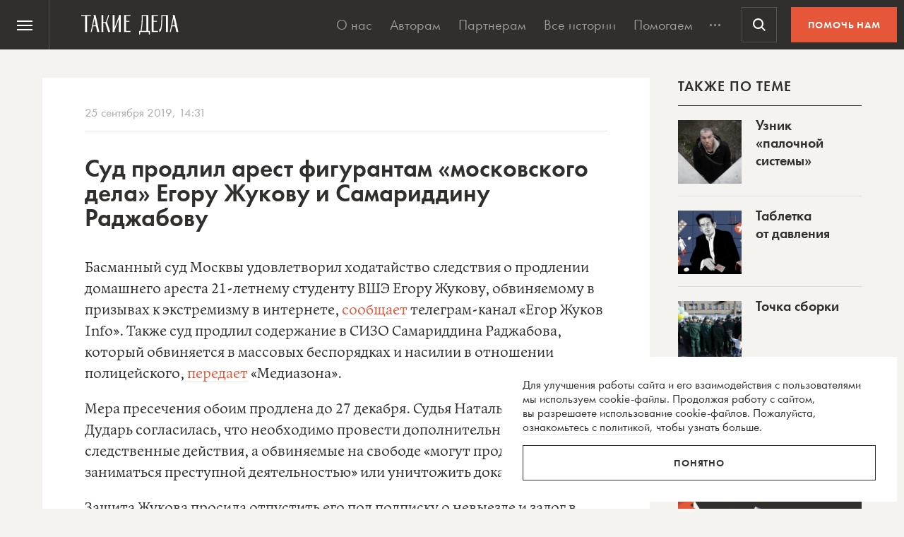

--- FILE ---
content_type: text/html; charset=UTF-8
request_url: https://takiedela.ru/wp-content/plugins/nuzhnapomosh/spvc.php?post_id=158135
body_size: 35
content:
5615

--- FILE ---
content_type: text/html; charset=utf-8
request_url: https://www.google.com/recaptcha/api2/anchor?ar=1&k=6LcD3KoZAAAAAI5hPfFun6eo3dleI3bWN4CRDq6b&co=aHR0cHM6Ly90YWtpZWRlbGEucnU6NDQz&hl=en&v=PoyoqOPhxBO7pBk68S4YbpHZ&size=invisible&anchor-ms=20000&execute-ms=30000&cb=xpt1jnlz0qcb
body_size: 48746
content:
<!DOCTYPE HTML><html dir="ltr" lang="en"><head><meta http-equiv="Content-Type" content="text/html; charset=UTF-8">
<meta http-equiv="X-UA-Compatible" content="IE=edge">
<title>reCAPTCHA</title>
<style type="text/css">
/* cyrillic-ext */
@font-face {
  font-family: 'Roboto';
  font-style: normal;
  font-weight: 400;
  font-stretch: 100%;
  src: url(//fonts.gstatic.com/s/roboto/v48/KFO7CnqEu92Fr1ME7kSn66aGLdTylUAMa3GUBHMdazTgWw.woff2) format('woff2');
  unicode-range: U+0460-052F, U+1C80-1C8A, U+20B4, U+2DE0-2DFF, U+A640-A69F, U+FE2E-FE2F;
}
/* cyrillic */
@font-face {
  font-family: 'Roboto';
  font-style: normal;
  font-weight: 400;
  font-stretch: 100%;
  src: url(//fonts.gstatic.com/s/roboto/v48/KFO7CnqEu92Fr1ME7kSn66aGLdTylUAMa3iUBHMdazTgWw.woff2) format('woff2');
  unicode-range: U+0301, U+0400-045F, U+0490-0491, U+04B0-04B1, U+2116;
}
/* greek-ext */
@font-face {
  font-family: 'Roboto';
  font-style: normal;
  font-weight: 400;
  font-stretch: 100%;
  src: url(//fonts.gstatic.com/s/roboto/v48/KFO7CnqEu92Fr1ME7kSn66aGLdTylUAMa3CUBHMdazTgWw.woff2) format('woff2');
  unicode-range: U+1F00-1FFF;
}
/* greek */
@font-face {
  font-family: 'Roboto';
  font-style: normal;
  font-weight: 400;
  font-stretch: 100%;
  src: url(//fonts.gstatic.com/s/roboto/v48/KFO7CnqEu92Fr1ME7kSn66aGLdTylUAMa3-UBHMdazTgWw.woff2) format('woff2');
  unicode-range: U+0370-0377, U+037A-037F, U+0384-038A, U+038C, U+038E-03A1, U+03A3-03FF;
}
/* math */
@font-face {
  font-family: 'Roboto';
  font-style: normal;
  font-weight: 400;
  font-stretch: 100%;
  src: url(//fonts.gstatic.com/s/roboto/v48/KFO7CnqEu92Fr1ME7kSn66aGLdTylUAMawCUBHMdazTgWw.woff2) format('woff2');
  unicode-range: U+0302-0303, U+0305, U+0307-0308, U+0310, U+0312, U+0315, U+031A, U+0326-0327, U+032C, U+032F-0330, U+0332-0333, U+0338, U+033A, U+0346, U+034D, U+0391-03A1, U+03A3-03A9, U+03B1-03C9, U+03D1, U+03D5-03D6, U+03F0-03F1, U+03F4-03F5, U+2016-2017, U+2034-2038, U+203C, U+2040, U+2043, U+2047, U+2050, U+2057, U+205F, U+2070-2071, U+2074-208E, U+2090-209C, U+20D0-20DC, U+20E1, U+20E5-20EF, U+2100-2112, U+2114-2115, U+2117-2121, U+2123-214F, U+2190, U+2192, U+2194-21AE, U+21B0-21E5, U+21F1-21F2, U+21F4-2211, U+2213-2214, U+2216-22FF, U+2308-230B, U+2310, U+2319, U+231C-2321, U+2336-237A, U+237C, U+2395, U+239B-23B7, U+23D0, U+23DC-23E1, U+2474-2475, U+25AF, U+25B3, U+25B7, U+25BD, U+25C1, U+25CA, U+25CC, U+25FB, U+266D-266F, U+27C0-27FF, U+2900-2AFF, U+2B0E-2B11, U+2B30-2B4C, U+2BFE, U+3030, U+FF5B, U+FF5D, U+1D400-1D7FF, U+1EE00-1EEFF;
}
/* symbols */
@font-face {
  font-family: 'Roboto';
  font-style: normal;
  font-weight: 400;
  font-stretch: 100%;
  src: url(//fonts.gstatic.com/s/roboto/v48/KFO7CnqEu92Fr1ME7kSn66aGLdTylUAMaxKUBHMdazTgWw.woff2) format('woff2');
  unicode-range: U+0001-000C, U+000E-001F, U+007F-009F, U+20DD-20E0, U+20E2-20E4, U+2150-218F, U+2190, U+2192, U+2194-2199, U+21AF, U+21E6-21F0, U+21F3, U+2218-2219, U+2299, U+22C4-22C6, U+2300-243F, U+2440-244A, U+2460-24FF, U+25A0-27BF, U+2800-28FF, U+2921-2922, U+2981, U+29BF, U+29EB, U+2B00-2BFF, U+4DC0-4DFF, U+FFF9-FFFB, U+10140-1018E, U+10190-1019C, U+101A0, U+101D0-101FD, U+102E0-102FB, U+10E60-10E7E, U+1D2C0-1D2D3, U+1D2E0-1D37F, U+1F000-1F0FF, U+1F100-1F1AD, U+1F1E6-1F1FF, U+1F30D-1F30F, U+1F315, U+1F31C, U+1F31E, U+1F320-1F32C, U+1F336, U+1F378, U+1F37D, U+1F382, U+1F393-1F39F, U+1F3A7-1F3A8, U+1F3AC-1F3AF, U+1F3C2, U+1F3C4-1F3C6, U+1F3CA-1F3CE, U+1F3D4-1F3E0, U+1F3ED, U+1F3F1-1F3F3, U+1F3F5-1F3F7, U+1F408, U+1F415, U+1F41F, U+1F426, U+1F43F, U+1F441-1F442, U+1F444, U+1F446-1F449, U+1F44C-1F44E, U+1F453, U+1F46A, U+1F47D, U+1F4A3, U+1F4B0, U+1F4B3, U+1F4B9, U+1F4BB, U+1F4BF, U+1F4C8-1F4CB, U+1F4D6, U+1F4DA, U+1F4DF, U+1F4E3-1F4E6, U+1F4EA-1F4ED, U+1F4F7, U+1F4F9-1F4FB, U+1F4FD-1F4FE, U+1F503, U+1F507-1F50B, U+1F50D, U+1F512-1F513, U+1F53E-1F54A, U+1F54F-1F5FA, U+1F610, U+1F650-1F67F, U+1F687, U+1F68D, U+1F691, U+1F694, U+1F698, U+1F6AD, U+1F6B2, U+1F6B9-1F6BA, U+1F6BC, U+1F6C6-1F6CF, U+1F6D3-1F6D7, U+1F6E0-1F6EA, U+1F6F0-1F6F3, U+1F6F7-1F6FC, U+1F700-1F7FF, U+1F800-1F80B, U+1F810-1F847, U+1F850-1F859, U+1F860-1F887, U+1F890-1F8AD, U+1F8B0-1F8BB, U+1F8C0-1F8C1, U+1F900-1F90B, U+1F93B, U+1F946, U+1F984, U+1F996, U+1F9E9, U+1FA00-1FA6F, U+1FA70-1FA7C, U+1FA80-1FA89, U+1FA8F-1FAC6, U+1FACE-1FADC, U+1FADF-1FAE9, U+1FAF0-1FAF8, U+1FB00-1FBFF;
}
/* vietnamese */
@font-face {
  font-family: 'Roboto';
  font-style: normal;
  font-weight: 400;
  font-stretch: 100%;
  src: url(//fonts.gstatic.com/s/roboto/v48/KFO7CnqEu92Fr1ME7kSn66aGLdTylUAMa3OUBHMdazTgWw.woff2) format('woff2');
  unicode-range: U+0102-0103, U+0110-0111, U+0128-0129, U+0168-0169, U+01A0-01A1, U+01AF-01B0, U+0300-0301, U+0303-0304, U+0308-0309, U+0323, U+0329, U+1EA0-1EF9, U+20AB;
}
/* latin-ext */
@font-face {
  font-family: 'Roboto';
  font-style: normal;
  font-weight: 400;
  font-stretch: 100%;
  src: url(//fonts.gstatic.com/s/roboto/v48/KFO7CnqEu92Fr1ME7kSn66aGLdTylUAMa3KUBHMdazTgWw.woff2) format('woff2');
  unicode-range: U+0100-02BA, U+02BD-02C5, U+02C7-02CC, U+02CE-02D7, U+02DD-02FF, U+0304, U+0308, U+0329, U+1D00-1DBF, U+1E00-1E9F, U+1EF2-1EFF, U+2020, U+20A0-20AB, U+20AD-20C0, U+2113, U+2C60-2C7F, U+A720-A7FF;
}
/* latin */
@font-face {
  font-family: 'Roboto';
  font-style: normal;
  font-weight: 400;
  font-stretch: 100%;
  src: url(//fonts.gstatic.com/s/roboto/v48/KFO7CnqEu92Fr1ME7kSn66aGLdTylUAMa3yUBHMdazQ.woff2) format('woff2');
  unicode-range: U+0000-00FF, U+0131, U+0152-0153, U+02BB-02BC, U+02C6, U+02DA, U+02DC, U+0304, U+0308, U+0329, U+2000-206F, U+20AC, U+2122, U+2191, U+2193, U+2212, U+2215, U+FEFF, U+FFFD;
}
/* cyrillic-ext */
@font-face {
  font-family: 'Roboto';
  font-style: normal;
  font-weight: 500;
  font-stretch: 100%;
  src: url(//fonts.gstatic.com/s/roboto/v48/KFO7CnqEu92Fr1ME7kSn66aGLdTylUAMa3GUBHMdazTgWw.woff2) format('woff2');
  unicode-range: U+0460-052F, U+1C80-1C8A, U+20B4, U+2DE0-2DFF, U+A640-A69F, U+FE2E-FE2F;
}
/* cyrillic */
@font-face {
  font-family: 'Roboto';
  font-style: normal;
  font-weight: 500;
  font-stretch: 100%;
  src: url(//fonts.gstatic.com/s/roboto/v48/KFO7CnqEu92Fr1ME7kSn66aGLdTylUAMa3iUBHMdazTgWw.woff2) format('woff2');
  unicode-range: U+0301, U+0400-045F, U+0490-0491, U+04B0-04B1, U+2116;
}
/* greek-ext */
@font-face {
  font-family: 'Roboto';
  font-style: normal;
  font-weight: 500;
  font-stretch: 100%;
  src: url(//fonts.gstatic.com/s/roboto/v48/KFO7CnqEu92Fr1ME7kSn66aGLdTylUAMa3CUBHMdazTgWw.woff2) format('woff2');
  unicode-range: U+1F00-1FFF;
}
/* greek */
@font-face {
  font-family: 'Roboto';
  font-style: normal;
  font-weight: 500;
  font-stretch: 100%;
  src: url(//fonts.gstatic.com/s/roboto/v48/KFO7CnqEu92Fr1ME7kSn66aGLdTylUAMa3-UBHMdazTgWw.woff2) format('woff2');
  unicode-range: U+0370-0377, U+037A-037F, U+0384-038A, U+038C, U+038E-03A1, U+03A3-03FF;
}
/* math */
@font-face {
  font-family: 'Roboto';
  font-style: normal;
  font-weight: 500;
  font-stretch: 100%;
  src: url(//fonts.gstatic.com/s/roboto/v48/KFO7CnqEu92Fr1ME7kSn66aGLdTylUAMawCUBHMdazTgWw.woff2) format('woff2');
  unicode-range: U+0302-0303, U+0305, U+0307-0308, U+0310, U+0312, U+0315, U+031A, U+0326-0327, U+032C, U+032F-0330, U+0332-0333, U+0338, U+033A, U+0346, U+034D, U+0391-03A1, U+03A3-03A9, U+03B1-03C9, U+03D1, U+03D5-03D6, U+03F0-03F1, U+03F4-03F5, U+2016-2017, U+2034-2038, U+203C, U+2040, U+2043, U+2047, U+2050, U+2057, U+205F, U+2070-2071, U+2074-208E, U+2090-209C, U+20D0-20DC, U+20E1, U+20E5-20EF, U+2100-2112, U+2114-2115, U+2117-2121, U+2123-214F, U+2190, U+2192, U+2194-21AE, U+21B0-21E5, U+21F1-21F2, U+21F4-2211, U+2213-2214, U+2216-22FF, U+2308-230B, U+2310, U+2319, U+231C-2321, U+2336-237A, U+237C, U+2395, U+239B-23B7, U+23D0, U+23DC-23E1, U+2474-2475, U+25AF, U+25B3, U+25B7, U+25BD, U+25C1, U+25CA, U+25CC, U+25FB, U+266D-266F, U+27C0-27FF, U+2900-2AFF, U+2B0E-2B11, U+2B30-2B4C, U+2BFE, U+3030, U+FF5B, U+FF5D, U+1D400-1D7FF, U+1EE00-1EEFF;
}
/* symbols */
@font-face {
  font-family: 'Roboto';
  font-style: normal;
  font-weight: 500;
  font-stretch: 100%;
  src: url(//fonts.gstatic.com/s/roboto/v48/KFO7CnqEu92Fr1ME7kSn66aGLdTylUAMaxKUBHMdazTgWw.woff2) format('woff2');
  unicode-range: U+0001-000C, U+000E-001F, U+007F-009F, U+20DD-20E0, U+20E2-20E4, U+2150-218F, U+2190, U+2192, U+2194-2199, U+21AF, U+21E6-21F0, U+21F3, U+2218-2219, U+2299, U+22C4-22C6, U+2300-243F, U+2440-244A, U+2460-24FF, U+25A0-27BF, U+2800-28FF, U+2921-2922, U+2981, U+29BF, U+29EB, U+2B00-2BFF, U+4DC0-4DFF, U+FFF9-FFFB, U+10140-1018E, U+10190-1019C, U+101A0, U+101D0-101FD, U+102E0-102FB, U+10E60-10E7E, U+1D2C0-1D2D3, U+1D2E0-1D37F, U+1F000-1F0FF, U+1F100-1F1AD, U+1F1E6-1F1FF, U+1F30D-1F30F, U+1F315, U+1F31C, U+1F31E, U+1F320-1F32C, U+1F336, U+1F378, U+1F37D, U+1F382, U+1F393-1F39F, U+1F3A7-1F3A8, U+1F3AC-1F3AF, U+1F3C2, U+1F3C4-1F3C6, U+1F3CA-1F3CE, U+1F3D4-1F3E0, U+1F3ED, U+1F3F1-1F3F3, U+1F3F5-1F3F7, U+1F408, U+1F415, U+1F41F, U+1F426, U+1F43F, U+1F441-1F442, U+1F444, U+1F446-1F449, U+1F44C-1F44E, U+1F453, U+1F46A, U+1F47D, U+1F4A3, U+1F4B0, U+1F4B3, U+1F4B9, U+1F4BB, U+1F4BF, U+1F4C8-1F4CB, U+1F4D6, U+1F4DA, U+1F4DF, U+1F4E3-1F4E6, U+1F4EA-1F4ED, U+1F4F7, U+1F4F9-1F4FB, U+1F4FD-1F4FE, U+1F503, U+1F507-1F50B, U+1F50D, U+1F512-1F513, U+1F53E-1F54A, U+1F54F-1F5FA, U+1F610, U+1F650-1F67F, U+1F687, U+1F68D, U+1F691, U+1F694, U+1F698, U+1F6AD, U+1F6B2, U+1F6B9-1F6BA, U+1F6BC, U+1F6C6-1F6CF, U+1F6D3-1F6D7, U+1F6E0-1F6EA, U+1F6F0-1F6F3, U+1F6F7-1F6FC, U+1F700-1F7FF, U+1F800-1F80B, U+1F810-1F847, U+1F850-1F859, U+1F860-1F887, U+1F890-1F8AD, U+1F8B0-1F8BB, U+1F8C0-1F8C1, U+1F900-1F90B, U+1F93B, U+1F946, U+1F984, U+1F996, U+1F9E9, U+1FA00-1FA6F, U+1FA70-1FA7C, U+1FA80-1FA89, U+1FA8F-1FAC6, U+1FACE-1FADC, U+1FADF-1FAE9, U+1FAF0-1FAF8, U+1FB00-1FBFF;
}
/* vietnamese */
@font-face {
  font-family: 'Roboto';
  font-style: normal;
  font-weight: 500;
  font-stretch: 100%;
  src: url(//fonts.gstatic.com/s/roboto/v48/KFO7CnqEu92Fr1ME7kSn66aGLdTylUAMa3OUBHMdazTgWw.woff2) format('woff2');
  unicode-range: U+0102-0103, U+0110-0111, U+0128-0129, U+0168-0169, U+01A0-01A1, U+01AF-01B0, U+0300-0301, U+0303-0304, U+0308-0309, U+0323, U+0329, U+1EA0-1EF9, U+20AB;
}
/* latin-ext */
@font-face {
  font-family: 'Roboto';
  font-style: normal;
  font-weight: 500;
  font-stretch: 100%;
  src: url(//fonts.gstatic.com/s/roboto/v48/KFO7CnqEu92Fr1ME7kSn66aGLdTylUAMa3KUBHMdazTgWw.woff2) format('woff2');
  unicode-range: U+0100-02BA, U+02BD-02C5, U+02C7-02CC, U+02CE-02D7, U+02DD-02FF, U+0304, U+0308, U+0329, U+1D00-1DBF, U+1E00-1E9F, U+1EF2-1EFF, U+2020, U+20A0-20AB, U+20AD-20C0, U+2113, U+2C60-2C7F, U+A720-A7FF;
}
/* latin */
@font-face {
  font-family: 'Roboto';
  font-style: normal;
  font-weight: 500;
  font-stretch: 100%;
  src: url(//fonts.gstatic.com/s/roboto/v48/KFO7CnqEu92Fr1ME7kSn66aGLdTylUAMa3yUBHMdazQ.woff2) format('woff2');
  unicode-range: U+0000-00FF, U+0131, U+0152-0153, U+02BB-02BC, U+02C6, U+02DA, U+02DC, U+0304, U+0308, U+0329, U+2000-206F, U+20AC, U+2122, U+2191, U+2193, U+2212, U+2215, U+FEFF, U+FFFD;
}
/* cyrillic-ext */
@font-face {
  font-family: 'Roboto';
  font-style: normal;
  font-weight: 900;
  font-stretch: 100%;
  src: url(//fonts.gstatic.com/s/roboto/v48/KFO7CnqEu92Fr1ME7kSn66aGLdTylUAMa3GUBHMdazTgWw.woff2) format('woff2');
  unicode-range: U+0460-052F, U+1C80-1C8A, U+20B4, U+2DE0-2DFF, U+A640-A69F, U+FE2E-FE2F;
}
/* cyrillic */
@font-face {
  font-family: 'Roboto';
  font-style: normal;
  font-weight: 900;
  font-stretch: 100%;
  src: url(//fonts.gstatic.com/s/roboto/v48/KFO7CnqEu92Fr1ME7kSn66aGLdTylUAMa3iUBHMdazTgWw.woff2) format('woff2');
  unicode-range: U+0301, U+0400-045F, U+0490-0491, U+04B0-04B1, U+2116;
}
/* greek-ext */
@font-face {
  font-family: 'Roboto';
  font-style: normal;
  font-weight: 900;
  font-stretch: 100%;
  src: url(//fonts.gstatic.com/s/roboto/v48/KFO7CnqEu92Fr1ME7kSn66aGLdTylUAMa3CUBHMdazTgWw.woff2) format('woff2');
  unicode-range: U+1F00-1FFF;
}
/* greek */
@font-face {
  font-family: 'Roboto';
  font-style: normal;
  font-weight: 900;
  font-stretch: 100%;
  src: url(//fonts.gstatic.com/s/roboto/v48/KFO7CnqEu92Fr1ME7kSn66aGLdTylUAMa3-UBHMdazTgWw.woff2) format('woff2');
  unicode-range: U+0370-0377, U+037A-037F, U+0384-038A, U+038C, U+038E-03A1, U+03A3-03FF;
}
/* math */
@font-face {
  font-family: 'Roboto';
  font-style: normal;
  font-weight: 900;
  font-stretch: 100%;
  src: url(//fonts.gstatic.com/s/roboto/v48/KFO7CnqEu92Fr1ME7kSn66aGLdTylUAMawCUBHMdazTgWw.woff2) format('woff2');
  unicode-range: U+0302-0303, U+0305, U+0307-0308, U+0310, U+0312, U+0315, U+031A, U+0326-0327, U+032C, U+032F-0330, U+0332-0333, U+0338, U+033A, U+0346, U+034D, U+0391-03A1, U+03A3-03A9, U+03B1-03C9, U+03D1, U+03D5-03D6, U+03F0-03F1, U+03F4-03F5, U+2016-2017, U+2034-2038, U+203C, U+2040, U+2043, U+2047, U+2050, U+2057, U+205F, U+2070-2071, U+2074-208E, U+2090-209C, U+20D0-20DC, U+20E1, U+20E5-20EF, U+2100-2112, U+2114-2115, U+2117-2121, U+2123-214F, U+2190, U+2192, U+2194-21AE, U+21B0-21E5, U+21F1-21F2, U+21F4-2211, U+2213-2214, U+2216-22FF, U+2308-230B, U+2310, U+2319, U+231C-2321, U+2336-237A, U+237C, U+2395, U+239B-23B7, U+23D0, U+23DC-23E1, U+2474-2475, U+25AF, U+25B3, U+25B7, U+25BD, U+25C1, U+25CA, U+25CC, U+25FB, U+266D-266F, U+27C0-27FF, U+2900-2AFF, U+2B0E-2B11, U+2B30-2B4C, U+2BFE, U+3030, U+FF5B, U+FF5D, U+1D400-1D7FF, U+1EE00-1EEFF;
}
/* symbols */
@font-face {
  font-family: 'Roboto';
  font-style: normal;
  font-weight: 900;
  font-stretch: 100%;
  src: url(//fonts.gstatic.com/s/roboto/v48/KFO7CnqEu92Fr1ME7kSn66aGLdTylUAMaxKUBHMdazTgWw.woff2) format('woff2');
  unicode-range: U+0001-000C, U+000E-001F, U+007F-009F, U+20DD-20E0, U+20E2-20E4, U+2150-218F, U+2190, U+2192, U+2194-2199, U+21AF, U+21E6-21F0, U+21F3, U+2218-2219, U+2299, U+22C4-22C6, U+2300-243F, U+2440-244A, U+2460-24FF, U+25A0-27BF, U+2800-28FF, U+2921-2922, U+2981, U+29BF, U+29EB, U+2B00-2BFF, U+4DC0-4DFF, U+FFF9-FFFB, U+10140-1018E, U+10190-1019C, U+101A0, U+101D0-101FD, U+102E0-102FB, U+10E60-10E7E, U+1D2C0-1D2D3, U+1D2E0-1D37F, U+1F000-1F0FF, U+1F100-1F1AD, U+1F1E6-1F1FF, U+1F30D-1F30F, U+1F315, U+1F31C, U+1F31E, U+1F320-1F32C, U+1F336, U+1F378, U+1F37D, U+1F382, U+1F393-1F39F, U+1F3A7-1F3A8, U+1F3AC-1F3AF, U+1F3C2, U+1F3C4-1F3C6, U+1F3CA-1F3CE, U+1F3D4-1F3E0, U+1F3ED, U+1F3F1-1F3F3, U+1F3F5-1F3F7, U+1F408, U+1F415, U+1F41F, U+1F426, U+1F43F, U+1F441-1F442, U+1F444, U+1F446-1F449, U+1F44C-1F44E, U+1F453, U+1F46A, U+1F47D, U+1F4A3, U+1F4B0, U+1F4B3, U+1F4B9, U+1F4BB, U+1F4BF, U+1F4C8-1F4CB, U+1F4D6, U+1F4DA, U+1F4DF, U+1F4E3-1F4E6, U+1F4EA-1F4ED, U+1F4F7, U+1F4F9-1F4FB, U+1F4FD-1F4FE, U+1F503, U+1F507-1F50B, U+1F50D, U+1F512-1F513, U+1F53E-1F54A, U+1F54F-1F5FA, U+1F610, U+1F650-1F67F, U+1F687, U+1F68D, U+1F691, U+1F694, U+1F698, U+1F6AD, U+1F6B2, U+1F6B9-1F6BA, U+1F6BC, U+1F6C6-1F6CF, U+1F6D3-1F6D7, U+1F6E0-1F6EA, U+1F6F0-1F6F3, U+1F6F7-1F6FC, U+1F700-1F7FF, U+1F800-1F80B, U+1F810-1F847, U+1F850-1F859, U+1F860-1F887, U+1F890-1F8AD, U+1F8B0-1F8BB, U+1F8C0-1F8C1, U+1F900-1F90B, U+1F93B, U+1F946, U+1F984, U+1F996, U+1F9E9, U+1FA00-1FA6F, U+1FA70-1FA7C, U+1FA80-1FA89, U+1FA8F-1FAC6, U+1FACE-1FADC, U+1FADF-1FAE9, U+1FAF0-1FAF8, U+1FB00-1FBFF;
}
/* vietnamese */
@font-face {
  font-family: 'Roboto';
  font-style: normal;
  font-weight: 900;
  font-stretch: 100%;
  src: url(//fonts.gstatic.com/s/roboto/v48/KFO7CnqEu92Fr1ME7kSn66aGLdTylUAMa3OUBHMdazTgWw.woff2) format('woff2');
  unicode-range: U+0102-0103, U+0110-0111, U+0128-0129, U+0168-0169, U+01A0-01A1, U+01AF-01B0, U+0300-0301, U+0303-0304, U+0308-0309, U+0323, U+0329, U+1EA0-1EF9, U+20AB;
}
/* latin-ext */
@font-face {
  font-family: 'Roboto';
  font-style: normal;
  font-weight: 900;
  font-stretch: 100%;
  src: url(//fonts.gstatic.com/s/roboto/v48/KFO7CnqEu92Fr1ME7kSn66aGLdTylUAMa3KUBHMdazTgWw.woff2) format('woff2');
  unicode-range: U+0100-02BA, U+02BD-02C5, U+02C7-02CC, U+02CE-02D7, U+02DD-02FF, U+0304, U+0308, U+0329, U+1D00-1DBF, U+1E00-1E9F, U+1EF2-1EFF, U+2020, U+20A0-20AB, U+20AD-20C0, U+2113, U+2C60-2C7F, U+A720-A7FF;
}
/* latin */
@font-face {
  font-family: 'Roboto';
  font-style: normal;
  font-weight: 900;
  font-stretch: 100%;
  src: url(//fonts.gstatic.com/s/roboto/v48/KFO7CnqEu92Fr1ME7kSn66aGLdTylUAMa3yUBHMdazQ.woff2) format('woff2');
  unicode-range: U+0000-00FF, U+0131, U+0152-0153, U+02BB-02BC, U+02C6, U+02DA, U+02DC, U+0304, U+0308, U+0329, U+2000-206F, U+20AC, U+2122, U+2191, U+2193, U+2212, U+2215, U+FEFF, U+FFFD;
}

</style>
<link rel="stylesheet" type="text/css" href="https://www.gstatic.com/recaptcha/releases/PoyoqOPhxBO7pBk68S4YbpHZ/styles__ltr.css">
<script nonce="36MlW-n80ixxGfurjplRxw" type="text/javascript">window['__recaptcha_api'] = 'https://www.google.com/recaptcha/api2/';</script>
<script type="text/javascript" src="https://www.gstatic.com/recaptcha/releases/PoyoqOPhxBO7pBk68S4YbpHZ/recaptcha__en.js" nonce="36MlW-n80ixxGfurjplRxw">
      
    </script></head>
<body><div id="rc-anchor-alert" class="rc-anchor-alert"></div>
<input type="hidden" id="recaptcha-token" value="[base64]">
<script type="text/javascript" nonce="36MlW-n80ixxGfurjplRxw">
      recaptcha.anchor.Main.init("[\x22ainput\x22,[\x22bgdata\x22,\x22\x22,\[base64]/[base64]/[base64]/bmV3IHJbeF0oY1swXSk6RT09Mj9uZXcgclt4XShjWzBdLGNbMV0pOkU9PTM/bmV3IHJbeF0oY1swXSxjWzFdLGNbMl0pOkU9PTQ/[base64]/[base64]/[base64]/[base64]/[base64]/[base64]/[base64]/[base64]\x22,\[base64]\\u003d\x22,\x22GMKYwrbDpcOcwpfDu8ONLyfCjMK3SzrCuMOkwpRSwpTDnsKYwoxgQsOdwpNQwrkmwqnDjHEDw5Z2TsOUwpYVMsO4w5TCscOWw5UNwrjDmMO6XsKEw4tdwpnCpSM9GcOFw4AOw4nCtnXChmfDtTkywo9PYXvCrmrDpT4AwqLDjsOoQhpyw4xuNknCkcO/w5rClz/DtifDrD/CisO1wq92w4QMw7PCiHbCucKCRcK3w4EeamNQw68swq5OX3B/fcKMw79mwrzDqgspwoDCq1vCm0zCrEx1wpXCqsKKw43CtgM2wqB8w7xILsOdwq3CgMO2woTCscKBcl0IwoPCrMKofQnDtsO/w4E3w7DDuMKUw6xybkfDtcK1IwHCrMKOwq50SgZPw7NrPsOnw5DCssOoH1Q6wr4RdsODwodtCS1qw6ZpT2fDssKpQSXDhmMJWcOLwrrCp8O9w53DqMOFw6Nsw5nDh8KMwoxCw6vDv8Ozwo7ChMOFRhgaw7zCkMOxw4HDlzwfAS1ww5/DssOuBH/[base64]/DmcOiaBfDhwBBwol/w75QwqjCjsKcwqYgBMKFfD3Cgj/CqBbChhDDok0rw4/DrcKYJCIYw5cZbMOMwp40c8O6RXh3csOgM8OVZMOgwoDCjGjCgEg+NsOkJRjChsK6wobDr1hMwqptGsOSI8OPw5/DuwB8w7PDiG5Ww4jCuMKiwqDDhsOUwq3CjVjDmjZXw6nCkxHCs8KFKFgRw6nDhMKLLnfCt8KZw5UpCVrDrkvCrsKhwqLCrCs/wqPCjCbCusOhw7MgwoAXw4nDqg0OF8Klw6jDn0IJC8OPUcKFOR7Di8KGVjzCh8Knw7M7wo8OIxHCtMOhwrMveMOhwr4vQMONVcOgPcOCPSZWw6sFwpFiw6HDl2vDhyvCosOPwq7Cr8KhOsK4w6/CphnDq8OGQcOXXk8rGwYKJMKRwqTCkhwJw7TCvEnCoAPCght/wrLDhcKCw6diCGstw7PClEHDnMKGJlw+w6duf8KRw4MMwrJxw77DhFHDgEZcw4Uzwoopw5XDj8O5woXDl8KOw5UnKcKCw5bCmz7DisOrV0PCtU7CpcO9EQjCucK5akrCqMOtwp07IDoWwqPDknA7dcOtScOSwozCvyPCmcKaScOywp/DrglnCTfCiRvDqMK8wrdCwqjCusOqwqLDvxrDssKcw5TCjj43wq3CgiHDk8KHJFFKLDDDqsO/Rw/[base64]/CoU5jwqnCq2PDokLDjsKIQmMcw7TCmSvDpCrDjMK5w5zCncKew5FDwqB+CznDjT09w47ClMKbPMK4wrHCssKMwpE1K8KZM8Klwq5qw6sHe0AyRE7DvcOuw6/DkT/ChF/DsG/Dvk4fA0BKcl7ChcKTXXQQw7XCjMKNwpBACMOEwoZsTgTCjGcJwozCgcOow47Dg385TynCln1Xwr8mNMOCwrfDkg3DocOrw4cLwpY5w41Ow5AgwpvDssOnw4vCsMKfB8Klw4x2wpPCjhY2R8OLKMK3w5DDgcKPwr7DtMKlSMKCw7LCiglXwo1Kw4hYfDnCrkXDtDg/XRU5wo5EIsO5MMK0wq1IAsKsb8OVfwIyw7DCtsKlw57DsFLCpj/[base64]/[base64]/DoA/Cn8OYTX9BwrdHIELDosKUBsKDw7FXw75vw4PDrcKxw7tEwo3CpcOqw5TCo2ZQdibCh8K/wp7DrGdAw5ZbwqjCv2FWwo3CnW/DosKUw45zw7/DpcOGwoUgRsOUD8KqwobDjsKjwotAcUYYw710w4XCsgrCpDAvQxI3GFnCmsKyfcKgwolxK8OJfcKnYRliQMOQEzA+wppPw7sQT8KmfcOGworCnSPCozEMMsKowpPDoTk6VsKNIMOPblgUw7/Dv8ObPHzDlcKsw6YBdDvDr8Kzw71mc8KsQBrDqWZZwrRtwoPDhsOQdcOhwozCj8KBwofCkFlcw7fDgcKYOTjDo8ONw7FBBcK2Pg40CcK5dcOxw4nDlWsoOcOTXcOXw4DCmgLCm8OTfMOWMQPCisK8BcKVw5U/AiUZSMKaCsOAw7TCm8KVwrZwUMKvX8O8w4pzw6HDv8KkFm/DpTM4w5VpVngsw5DCjXnCvMOHV19pwpMbOVjCgcOawr3ChsOpwojCqsKiwrLDlQ0IwqDCq1/CoMKOwqs5RRPDvMOOwoXCucKPwq9DwofDhzkEcD/DqjvCqmwgRDrDhAMcwpPCiScmPcK4JVJLXMKBwqfDhMOiw7DDn2cTZsKnF8KUJ8Obw5ENP8KYHMKXwqjDl2LCi8OcwotUwrvCrTEBIiXCicO3wql6AWsLw4Bnw5UHUsKNw7LCs08+w5c8OC3DtMKAw7gSw5XDssOFUMK4GyhYNXt/[base64]/DqR0Jw7gvwofCscOfBcO3w5PDj8KtBHvCrsOpHsKMwpU6wrTDvcKgEGfDvU83w6rDoBMLa8Kna0kww47CmcO8wovDisKnAmvCoAQlJcOHCMK6bMOBw4NsAzjDiMOTw6LDhMO1wpjCm8ORw50BCMO/wqzDnMO3S1XCusKII8Opw4dTwqLClsKAwoBSKMObY8KlwpE/wrTDpsKIVHzDoMKfw7nDuiUdwrpCHcKaw74yRHHDiMOMPVVGw4jCr1Nuwq7Do0jCjwfDqi3CsD4pwpzDpcKBwojCp8OnwqAzR8OrO8OIR8KUSH/ClMKmdBRnwrXChkYnwoJAfDcyY24GwqHDlcOCwpLDt8OowrVyw5VIPwEzwq5eWSvCksOew6rDi8Kpw7nDklbCqhwFw5/Cs8OJHMOsaRLDlUfDg1PCh8KoQFEXUTbCi1/DisO2wr9Fa3tGwqfDjGc4RF3DskzDm1VUZBbCvMO5WcO1UE16wpBlSsKEw5k7DU9rRcK0w5LCj8KVVwJ+w6jCp8KiGVxWT8OpLcKWVDXCoUEUwrPDr8KDwps/KSnDpsKNLsOTBT7CuXzDvsOwYU1rXQLDocKYwogOw58XZsOWCcOYwrrChMKvUFpJwqZtX8OMA8Opw5fCjUh9G8KxwrJGHAchC8Ovw4PCgTXDn8OJw7/DssK4w7DCoMO4d8KrQRUvdFbDvMKLwrsMd8Ovw6LCiyfCt8Onw4fClMKEwrXCq8K2w7XDtsO4wqoKw6JFwo3CvsK5WkHDtsKECzBrw5MNMxkQw7/DslXClFfDksOnw4gwGX/CkSx0w73DqUHDnMKBVsKEYMKJdD7Ci8KobnPCg3psVMK5F8OxwqYMwptBMClmwpJrwq84fMOsN8KFwrpgCsOfw67CisKJLQFyw4pLw4vCszU9wovDosKzTTDDn8KAw5s+OMOAGcK5woPClsO8K8OgcAhPwrkdJsO2XsK6w6LDmgVDwp1sAhtIwqTDssOGJ8O4wpkjw7/DqcOwwqTCrQx0CsKEWcOUCwbDu3vCtMOJwqDDvsKgwqvDl8OhNV1kwqtfaDFsSMOJIz/[base64]/Cmg7DojBGw5IgUWvCj1bCpMKjwpR/BFMsw7bCq8K1w6XCncKYDgstw6guwq17LzFIZcKsTD7Dr8K2w4LCh8KEw4HDl8O5wprCqC7CksOHPBfCizE5GHVHwoHCj8O4O8KaGsKFLH7DssKiw5oMYMKKNWd5ecK4U8O9YCXChCrDpsO5wpfCh8OVasOdwqbDlMKWw7XCnW4ow78lw5IQO2oUQCx/[base64]/Cl8KzGsKzGsKqT1c+T8O9OsKUF8K7w4YWwrN3RHhxesK/w5c3UcK2w6HDscOZwqEDPxfCiMOIDsO2wpTDsXzDvwwjwrkBwpFMwpo+EcOcb8Kgw54mXEfDiy/[base64]/[base64]/ClmTCs07Cu8Kww7HDi8Ktwpwcw5FWF8OiwpnCkMKkX3/CtjdRwrHDt1FQw5sze8Ocb8KXECkNwqF3XsOowprDr8K+KcORfsKnw6trY0XCssK8DMKcUsKEH2kgwqBVw687bsOKwoDCiMOawoIiF8KlO2kcw5MIwpbCr2zDmcOAw5ppwqDCt8KVLcK0XMKNTQx4wph5FXDDm8KVCmJfw5jCm8OWd8O/BU/CpnTCsmABEMKSZsOfY8OYUcOLUsOHEMK6w5DCs07CtXTDp8ORa27DvQTCi8K4VMO4wobDvsOpwrJ7w67CqD4QE0DDqcKIw4TDuR/DqsKewqkhK8O7EMOFcsKjw6ZBw4/DrkHDsUbCnGDDmQnDpz3DpcK9wo5Zw77Cj8OgwrFKwr53woNswoFPw7jCk8OVTCfCuzjClh7CmsOQVMK4WMOfJMOsbcO/AMK7bDVQQw/CuMKsEMOFwqYcMBtyEMOvwqBiKMOrI8OSE8K6worCl8OzwpEvfcOJLz/[base64]/wpnCmhfDuV3CusKsw7fDm0LCh8OiwrrCtjHCvsODZMK9FybCtyjCqXfDrsOIDXRpw4jDvMO8w4hRCDxDwoPDrCfDncKHJBfCu8OZw7fCt8KbwrvCi8O/wrQXwq3Cn0TChxPCnl7Dq8KCGxTDlsO9WsOwVsONNFdzw77Cvk7DnkktwobCkcO0wrUVMMK+AxVoGMK+w5BtwqLChMKGQcKPezgmwqfCrkPCrXYuMCfDlMOBwpFkw61vwoHCh0/Cm8OMTcOrwqYCGMO4JsKqw5LDt0kXOsOBZ1/Cp0vDgS4zBsOCwrbDr2t3VcODwoRwFcO0ejrChsKxB8KvcMOEFBvCocO/DcOUFWRTV2rDnMOOAMKbwpZECmlvw4AyVsK/w6fDjsOVKsK7woR2RX/DjEDCvVVzNsO5CsO1wpbCsxXCt8KFTMOWIFnCrcKDXUAWQwjCtC7Cs8Kqw4PCtDDDnUE8wo9Of0UrHHI1K8KXwr/CpyHCkGPCqcOowrJvw5lBw44ufcKpScOIw7xtKSUSMnbDvnwjTMOsw5B1wr/CpcOGVMKzwo/DgMKQwo7Ck8OpK8KIwqpKd8OUwoLCvsKywpvDusOhw5U3B8KGQ8OFw4rDhcOMw7ZBwo/DmMOYYhM+MxRaw4BdZlA1w449w5kLW3XCssKxw55mwoxVTCTDgcKDVQbDngdbwrLDmcO4ewPCvgYww7DCpsK/w4rCisORwqIIwqwOPWwPAcOAw5nDnEjCqVVGcQfDhMOMI8Ovw6/Dp8K/w4/CkMKGw5TDiFRZwptAJMK3T8O6w73CrUggwookYsKkFcOEw7nCgsO+wp9GN8KlwqQ5BcKqVCdbw6bCrcOOwpPDujAlRXNIVsK1w53DgGVFw4M8DsObw7pWasKXw5vDh25zwoE4woxzwochwovCslLCj8KnXDzCpUDDvcOvPWzCmcKdfTbCj8OqZmAIwovCtn/[base64]/DnT7Dt31LYcKLwp7DmMKKw5BEw5wAw73CjG3DujdVIsOxwonCtcKmBBM7VMKaw6JPwoTDlVHCvcKJXUk0w7YvwrJ+Y8KnQhgaUcK5VcOxw5XCiwZpwrJdwqjDsGUFwoQyw6DDo8K1RMKOw73DiSRsw61SODEkw4jDlsKXw7nDmMK/RVjDgkvCqsKETiwdHl7Di8KUBsOYcQ03CS4OSmTDgsOzRWQpDgltwpjDo3/DkcKDw4saw4DCuHUjwq86wpJuf1LDnMO4KsOWw7HChsOcQcOgUcOIDR17ewc5DmJTw6zDpVvCs2FwCAvDpcO+NG/DlsKvWkXCtkUacMKDbxvDp8ORw7nDlEo0JMK2X8O3w5gTwoTCrsOfQAI/wrvCpcOBwogtTh/[base64]/wqLDrBTCugXDjQNWwqMOwqHDl8KvwqsYNHvDvMOdwo3DnjB9w6fCocKzC8KGw77DihzDicO6wrLCkMK6wq/DgcKAw6jDkH3DvsKsw6dubhR3wpTCgcOEw5TDuwMVARPCgCVxB8Kxc8OUw7TDmcOwwp5Zwq8UBcOiXgXCrw/[base64]/DljTDq8OPw6XDvUvCg8KIwrwJB0TCgsK7L8KofDZIw5Z9woHChcKEwpLDsMOqw71LWsOFw75hbMOQP11jbkXCgU7CoAXDgcK+wr3DtcKfwojCjAFHbsOgfg3Do8KKwr1xH0bDg0fCuX/Dl8Kawq7DhMO7w6pvHlXCti3Chx96EMKFwrHDrCbCrlfDrHpvHsKzwr8+cnsOF8Knw4RPw67CtsKTw51ow6HCkQU4wqDDvwvCk8Ozw6t0Z3zCsjXDhHvCsUnDrsO5wp9KwrvCjmYnN8K0cTXDtxV0QwfCszDDs8Ohw6fCusOXwqjDjA3CuWM/AsOtwoDCk8Kre8Kaw7YxwoTDtcK8w7Rcw4gywrFxG8OEwrRXVsOmwqoOw7ExYMO5w7ZMwp/DkEVaw57DocKTSSjCvyp6aEHDhcOGPsOjw6XCg8KbwpQRA1nDgsO6w73Ck8KaV8KyBXDClV0Ww6pOw4PDlMKiwpTCksKgY8KWw5h1wrAbwoDChcOkRV8ydV8Bw5Vpw50gw7fCr8K/w5LDj1/DnW/DsMKRCgDCjcKXSsOIecKFYcK5anjDpsOvwooZwrTCo2l1Nw7ChsKuw5gFS8K7SHLCg1jDg2M2woNUSjFlwpgfTcOrHFDCngPDkMOmw5pVwrUlw6bCqVXCscKowqdPwqlWw6pvwoQ3SgjCt8KNwqExLsKRQMOgwod2Gi1YLT45AMOfw6Vjw6/ChF86wojCnV8FW8OhBsK9W8OceMKZw6oPNcK4w6I3wrnDjRxCwpYMG8KdwooWDSkEwp8HLGDDpkN0wrxTAMO6w7XCpMKYMnd6wqJACRPCug/DvcKsw6AXwqsaw5DCvHjCjcOOwp/DrcOkfwFcwqjCqkLCnMOKdALDuMO/OcKZwr7ChgXCscOaMMO7On3Dun5WwqHDmsOWTMOfworCkcKqw4LDqRBWwp3DkjNIwqIPwpVgwrLCj8ONNEzCtl49eQsJPjdqM8Ocwp0sB8O0w7Jnw6nDoMOeJcOXwrtoICQJw5V8MQxrw6hrMMOyIxcvwp3DscKQwrUucMOJeMOiw7/Cu8KcwrRjwoLClcKiWsO4w7jDgVjDg3dOBsOPbCjCn3HDiEssZy3Co8KdwohKw59qBcKHfAvCgMKww6TDlMOJHmPDk8Okw54BwphqSVU1PcK8YBBdw7PCq8KkEWgvd35aGsKKS8O2FjLCqhwqZsK/[base64]/FsKiwrpKw57Dm8OvIRYzw47CsMKnJWdpw5rDkTTDu0/[base64]/[base64]/DgcK/wofChcKYfsO7wqXDmVHDqU3DnDJcwpvCjWzCu8OMQUskWcKjw63Cg39LAzPDo8O9KsK2wqnDtBDDnsOOaMO4HVkWTcOnc8KmPhAzWcO3IsK7wrfCvcKow5HDjjFAw5t5w6DDtcOfJcKdf8OdFcOMM8K+ZsKTw5XDgGDCqkPDh20wAcKTwp/[base64]/w7s4w7/CicOyGHQ6w6nDgMO6woQzw4LCggzDkcK1CSHDrjVEwpDCrsKQw5lsw5MdZMK1JTwnPUxpCMOYAsKJwrQ+CCPCmcO8Ql3ChMO/wpbDmcKyw4gSbcKJd8OdLMOrMRd+w5N2GAvChsOPw54nw7RGejRww7rDiiXDgMOCwpxTwq51acOnEsK6wrYaw7cZwoXDgxDDucKfKCBew47DjRnCnE/Cl1/[base64]/fsK/JxEMw7tgQsOKwoo/RcKvwr5pw5fDjGIifMKEDyxwE8OqVUfCg1jCosOnTizDhAklwrRbSzIFw6rDtw/CrWJlEE4dw7PDuh19wp5xwqRAw7B9A8K4w6TDoWHCrsOmw5zDqsOaw5lJIsOCwqgmw6c1wo4AfsKGOMOyw7/CgsOtw7XDnkfCmcO6w5nDl8KFw6JSJEUUwrTCoUHDhcKdZWF5YsKtewhQwr7DicOOw4XDnBtxwrIfwoFFwrbDpsOxBmsjw7bDj8O1VcOzw6BAOgTDp8OoCA0Rw7ZaasKqwrrDmR3CrU3Di8O8ExDDqMOzw6HCp8OMLFDDisO9woEIfR7CtsK/[base64]/CrzzDlcK7w5fCs8O/AMO9wpIrYcOjPsKCw47CjHrCtk9yAsKDwpMiLkMeakwEEMO/YFvCtMOJwoYiwodPwr4eewrDjXzDksO+w7jCmwUyw5/CigZgwpnDkRvDjwEgLCDDqMKlw4TCiMKXw7tWw4rDkRTCqcOkw4HCtGLCmzrCqcOqSC5tB8OVwpFfwr3Dp0xGw45SwpRhNsKaw6E9U37Dn8KSwqtEwo4QZ8OHPMKuwop4w6cQw4hUw4LCshTDvsOPH1jDhhVuwqrDgsOpw7pZCBzDssOZw6N6wrMuWx/CsjF/w67CjS9dwrEiw5bDohLDpMKxIgwiwrsiwowfbcOxw78Fw7vDm8KqNTE+R0ofTgUADRfDncOUP11ew4jDl8KLw4vDjMOxw55Fw4nCqcOUw4HCj8OeN2ZQw5lnGcOzw4jDsCTCpsO6w7AcwpZjF8O/[base64]/Dr8KSJ8KOwp/ClXtITcKewppMXMKoLx/ChlE8P1AICEPCgMObw4bDtcKuwpDDpcKNecK8WkYxwqHCgE1lwpwtTcKda3PCq8KawrrCqcOlwp/[base64]/CqcOQwozDt8KGwr/[base64]/CpsOFV8OCwoXDnUbCsVVvSVzDicOcw5rDmcOTw5/[base64]/w64Rwo7DvMOEw7ktNsOrw4zCt13DmzTDiXjCjsKQwoZqw7DCn8KcdsKad8OOwrgIwq4gBkvDr8O7wrnCg8KLFzvDmsKDwq/DthVNw7YWwq4lwoJZF1YUw6fCgcKBCBJow6wIbQpFecKoeMOkw7QdX0LCvsO7QGbDoTs0LsKgf0jCs8K5BsOvWDg4eU3DqsK/QntBw5HCkQrCicO+PATDucK2P19sw6t/wo8cw5Ykw4ZpBMOCNETDm8K3B8OaJ0lEwojCkS/CqcOhwpV3w7cGOMOfw6Vrw6J+wqrDtcO0wo1lHltZw6rDjMKxXMKKcirCugpOwprCrcKsw6kBIihsw5fDhMO4aB52w7DDpMKDQcOuwrnDlnsjJnbCpcOdLMOvwonDqXvCgcOjwrjDisOIZFQiccKYw4p1wp/[base64]/w67Ds8ORaRIqw75xbsOxHC/Dk8KzZ1/DlmM+ZsKEGcKEaMKJw69iw54lw6hCw6ZFI1tEVRrCqVsywr/DuMKCUiLDkiTDrsOwwo00wqHDrgrDt8O7LsOFOh0pWsOJFcKrKSTDtGXDqnVvZsKOw6fDmcKOwpbDujLDtsOjw5vDv0XCtSFgw740w7QmwolswrTDhcKGw5HDmcOrw44/XBcsLVnCuMK2w7cDRMKSE30nw4pmw6LCp8Knw5Mvw6tRwqfDl8Okw5zCmMKMw5QcIF3DjFXCrlkYw6Adw4RAw6bDnQISwpwFb8KIVMOCwoTClzVXU8K0CMK2wp58w4IIw7Iuw5bCuFU6wo0ybX4YdMOIXsO3w57DsEAIBcObHkILBk5xTBl/w7rDucK6w7MPwrRTaD1MTMOvw7M2w7kKwqTDpCVzw5PDtHglwqbDhy0rAScOWjxwWgpAw5Azd8KNHMKpJU3Cv1nCl8KVwqweE2zCh1xPwonDucK9wpzDucOWw5fDpMOQw7QLwq7CjB7CpsKCQMOvwoBrw7B/[base64]/CnBIvwocVO8O6w60dN8KcVsKUK8ODOsOZw4HDkUTCksOoXDALMkbDgMOdTMKKCXA7Ry0Xw41Lw7Z8dcOHw4cmQj1GFcOTbMOXw7XDgQvCnsOUwrvCtAPDvDbDocOPNMO+wp9FcsKrd8KPQxPDoMOPwpjDh0NVwqDDjsKJADPDisKhwoTCsTjDgMKkSUAew69/BMO5wo8aw5XDnB7DrjYedcOPw5o/[base64]/BcKQB8Ohw6cOw5hww506ZXjCg0bCnDTCvsO8Fl1JTCHCukE3wrYsQizCucKTTCkwFcKsw4xDw7XCsUHDlsKKw5FxwoDDvcO3wpo4U8KHwoxnw4rCo8Oxa1fCtjTDk8OOwp5VWi/Cp8O5OgLDucOmTMKlRANNasKGwqDDrMKXFV3Dl8OgwrsBa2DDhMOJAirCmsK/eBzDgcK+w5M2w5vDmRHDjyFwwqgcC8Kjw79awql4BMOHUXAVYlcyfcOYaERCcMOUw71QcCfDvxzCshcuDAIUw7fCnMKeYcKnw6V+PsKpwocoVSrDiG3CnG8Nwq9lwrvDqhfCncKXwr7DgCfCjhfDrG44eMOmV8K5wokBY1zDlsKVGMObwrfCkxdxw6/DicK0cTQnwqMvS8O3w4x3w4/DpgrDl3PDjVDCkgMjw7FuJhvCi0LDm8KSw61FaCjDk8KuNSsswpHChsKOw7PDo0t/acKJw7NXw5kcJsOtC8OWRMK8wocQN8OiG8KtTsOJwovCs8KVTzdSb3pRHB50wpVNwpzDv8KkR8O0RVLDhsK9JWgHXcO5KsO4w5nCjsK0VRBhwrrCoCfDvUHCmsO8wq7DsRNnw6sDLSnCu13Dh8KJwpdyLSwtLxPDmAbClT/ChcKJSsKBwo/Cgw0NwofClcKndsKVUcOewo1cMMOfR2QjEMO4woNlBzJgGcOdwoxPC09Kw6bDkGUzw6jDkcKMPMO7SkbDu1AhaVDDkwF7QsOqZMKcE8Ogw63DiMKqMXMLCMKuWBPDscKCwqRPS3g/TMOEOwhYwrbCucOBZsO2BMKTw5vCnMO/PcKya8Kfw6TCrsKiwrdXw5/Dv20hRytxSsORdMKUaAzDjcOBw4B9OD0Ow7LDkcK/T8KcI3HCuMO5UCB2wpUrCsKhB8Ksw4Ekw5QYasOYw7Etw4A3wqfCj8K3KGgjWsOWcDfCvXnCqsOswo1bwosowog9w7rDt8OTwpvCulXDsBXDncOPQsK3MDlWSF3DhD3DhcK/CGZ2TDxMZULCgTtRUFQNw4XCr8KdJsOULg0Rw5rDqFHDtS7Ch8OOw4XCnxQqQsOMwp8PUMKJfybDmw3CjMOdwo5Fwp3DkGnCusKfTG4Bw53DhMK7Q8KLMcK9wqzDt0LDqmVwDx/CgcOtwqDCoMO1OkzDhMOVwpLCp1kBRGrCtcK/[base64]/DkSTCpcKIIsKKw6RGIEM2KyRjwpRMZlLCicKtJcOmWsKpRMKOwrzDp8Ood1xTOxPCgsOmVTXCqkTDnSg2w6RHGsO1wqJdw5jCk35hw5nDicKjwq9GHcKVwpjCpX3Dl8KPw5xALAQFw6PCi8OJwpvClgAocUVPOUvCi8KawqrCqsOSwp9Rw6IHw6/CtsOjw714R0TCrGXDhnJ/D1PDt8KMIMKAM257w7jDnGYiVAzClsK/woRcT8OHbxZdLUFowph/[base64]/DgsOrPsOpZFcpQz7DlMKxZV/Dn8K+L2DDv8OeJMO/w5Miwr8dYRTCpsKuw6PCs8OUw7vDiMK+w7PChsOwwqTChsOsdsOvMFLDqHPDicKSZcK8w68zcQoUDx3DugkcR2DCjAAjw6o/elFUNMKbwqLDoMOjwrvCtmnDr1nCr3VmZ8OyRcKrw4N8A2TConlew4dowqzCqyNIwofCoCrDjV4pXxTDgSPDnx5Sw4soRcKdD8KJL2vDrsOWw5vCt8KEwqHDg8O8IMKoQsO/wq9mwp/Dq8KYwosAwqbDhMOKOEXCo006wrLDkBXCkVDCscKrwpsewozCoUzCvjNdN8OMw67ChMOMMjnCl8OFwpkhw5bChTXChsKBesOCwqrDgMKkwr4vHcOCLcOWw7/DhAvCksO/wq3CgmbDnSomIcOgYcK8CcK9wpIUwo7DpiURKcOtw5vCgnc4M8OswqTDvcO4DsKDw43DhMOgw7xyIFd8wo8HIsKcw6jDmz8awpvDnhLCszbCqMKSw4dMccK2wpgRCgNOwp7DiChoe1M9ZcOQQcObfCrCslTCtyg9WUJXw5PCgFJPNMKiDsOsYi/DjldEH8KWw605ScOmwrlnZ8Kwwq/ClmUNQWFyMCIlNcKgw7bDmMKUbcKew7Bww6fCjDvCsSh+w43CokvCl8KEwqQ9wrXCkG/CqkJ7woUCwrfDkCYAwrIdw5HCrw3CvQldDEp4SXt/wqjCtMOLN8KWfTAEesO6woPCksO1w6zCrcOFw5IuIzzDiD8dw4YXRsObw4HDrGnDgsKfw4kPw4vDi8KIcgfCp8KHw4DDu08KOUfCrcOrwpJXB31CRMOOw6rCtsOUClV3wrHCrcOFwrnCtMOvwqphGsKxSMOPw5oOw5DCumx7WyMyPsO5FCLCqsO/JVZKw4HCqsOcw6hwLT3CvAbCmMKmecO2QlrClxtAwpslVSPCk8OccMKoQEomR8OACzRWw7EQw5XCs8KGbzjCnCliwr7Ds8KQwqQVwq/[base64]/DswzCty/CtE/Co8KBK8OmwrIATiZ1w7Anw4YmwqdNcHvCmsKFXj/DmRBGKsKhw7TCowh6VFfDt3zChMOIwo4FwpZTDQggIcKjwrsWwqZowp4tfw0LE8OYwr9Xw4fDosO8F8KOY39xV8OKHBA+aSjDjsKOCsOTNcKwa8OAw6/DiMOOwrEWwqM6wrjCsDdJT2chwpPDisKAw6lrw7EODycCw4DDq1/Di8OtYFjDmsO0w6vCmXPCnlbDosKdJ8OvQ8O/ZMKNwrFYwohWSnfCgcOBc8OLFzNnQsKDPcKtwrvCi8OFw6ZsZkrCg8OBwolPTMKpw7PDrgjDoEN8wrsFwowhwo7CrXFDw7bDnHrDhsOka2gNLkQVw7nDi2gbw7hjMgwbXxlSwoMrw5PCmRLDmS7CvQgkw5YTw5c/[base64]/DqF/CtC92GC3ChcOWMlnCqsOXHcKgwpUTwprDgF9iwp1Dw4hYw6TDt8OSdXjCj8KYw7DDgwXDu8OWw4/[base64]/Dl1HDnMOawqdHw6/DssKKZsKqOcODSjLCpQJ/wrXCk8O3wqfDvcOaJMKpDgEVwoR9O2DClMO2wp9Rwp/DjW/CoDTChMO5JsK+woI7wo9+YGLCkB/DrTlBUjbCkn/CpcKXBQzCjnonw5/DgMOWw4DCrjZCwqRPU3zCiS0Ew5vDo8OjX8OwQX4iWH7CuzjCl8OWwqXDjsK2wrLDtMONwpZxw4vCoMOwcDUQwqtvwpnCl3HDoMOiw61mSsOnwrIUNcK3wrhOw5QOfVnDicKvXcOyT8Oew6TDrsOqwr4tZHsmwrHDpkZPEV/CmcOWZjR/wrPCm8Kbwq8VU8OJE2NHFsK9AMO9wr/CuMK/H8K5w5/DqMKyZMKmF8OEegAYw4IVeiE/R8KWIF4ucwzCr8KKw5sPdHNMOcK1wpjDnykaHAF+AcOww7HCi8Oxw63DuMKfD8Ogw6XDmMKTcFbCtcOcw6jCucKVwpd2V8OdwoXCpk3DqyXChsO4w4fDkSXDrXdvARk7wrIREcOkecK2w6lOwrssw6zDmcKHw5Exw4vCj2A/wqpIW8KUGGjDlyBLwrtXwrJwFAHDjCVlwp0zQcKTwoMPTcKCwqdUw6NGMcK7Xm8qGsKeB8KtS0czw7YhVmfCjcOVFcOsw4fChCPCoWjCn8Oywo/Dtk9UcMOrw4HCsMOlVcOmwpUtwqnDhsOfasKoZsOgwrHDt8O/ZREswoA/eMKBMcOMwqrDv8KtJGNHZ8KLcsORwrkJwq3DgsO3KsK7V8OJLUPDq8KYw6l+bcKDPxpjNsOHw75PwqAlbcKnEcOpwp5Rwowbw5TDtMOSQDLCiMOKw6sNbRjDlcO/KMOGQQzCog3ChMKkZEoBX8KWFMKTXz8IUMO9N8OgbcOyAcOcAyozJkFydMO1K1saeGXCoFBrw4gHZAt3HsODB1/DoGVFwqIow4pfcSlZw4zDgMOze1Bzw4paw69nw5/DlBjDo1fDhsKFeBnCgmPCpsOUGsKPwpAjf8KtCD3Dm8KZw5/Dn2DDmXXDtn8DwoXCkGPDhsOWY8OzcDlnOEnCjMOQwpREw54/w5pUw4/[base64]/CjA8UNFQoMcKxwpRvw5VPwq8cwpXCscKcOMKZK8OScmNqdlwewq9WDcKUAsKCfMO0w4Z6w4V1wq7Dr01uDcO1w6LDvcK6w50nwrjDpWfDmMO1G8KkJG9uL1/CuMO1w7nDoMKFwoLDsAjDgTMKwqkAccKGwpjDnDHCgMKbYMKtWBzDrcKHemh7wrDDkcKWQk/[base64]/[base64]/[base64]/DvToJNsKMPhHCgVtPO8KLP1MgGsKuJ8KFRCvDkAvDhcO/ZV1Uw5UEwqU/O8Onw7TDrsKlbWPDisO3w7kMw60NwqV8fT7Ct8O9wqw7w6fDtgPCjSLCscOtE8K9SwVEYCgXw4zDghYtw63CqMKVwpjDjxBMNW/Ch8O9IcKuwpReBVIGSsKZFcOMHRR/eV7DhsOTbXNvwopDwpEkIsKMw5LDssOyMMOtwoAmEMObwr7ChUnDsDZPG1daC8OYw7EJw75XeBc6wqPDoETCrsOAccOkc23DisKzw7QLw4gNWsKWMFrDp3fCnsOgwoF/asKnX3kqw5LDtcKkwoZFw6jCsMO7ZMOhSUhhw45OfGpdwpMuw6bCuj3CjCXCncONwq/DmsK4aTzDpMK+C3gOw4DCjDpJwowdWAVsw6PDssOrw6jDtsKXfMKQwrDCpMOldMO1VMOyMcOzwqsEYcO6McKNLcOwBW3CnSvCjHTCkMOFOgXChMK/[base64]/ChRjDpE3CtsKABsKywqclXsOAw5LCiGbDuQ8Lw7bCosKdXXMOwrLCmkZtYcK5CXbCnsOmH8OAw4EhwrMRwqIzw4PDsDDCqcO/[base64]/[base64]/DvEgiRlFSSsO5wpXDv8Kawq3Cu3RlNAXCj8KQPcKLGMOJwonCpRcOw6c9SkbDpXAbwo7Dlzwlwr3DijDDo8K+cMK2w7lOw5RrwpFBw5BBwpUawqDCjGs3NMOhTMO0GAbCkErCnBkuCR8swoJiw4cpw54rw7psw7LDtMKsXcKPw73CqygOw7Zqw4/[base64]/NAthwozCuiXCt8KaDjZQXWpqWSHCjR01TUt8w7Q3TAUJf8KXwpYMwqvDg8Oww77DisKNXjoNw5XCrMOfCRk1w5TCjAEcUsKKWyd4SyTDl8O7w7XCjMO9a8O2L2AHwqReTjjChMOoRkvDssO0WsKMVXLCjMKAKRYFOcO6ZEvCuMOEf8KIwr3CpCZMwrrCol4DB8OCPMO/Y2oqwpTDsw1ew5EoJRAWa3RUNsKLYkIZw5cTw63DsiwoclXCgjfCjsKdX2UVw5JfwqplPMOtfxNMw5fDrMOHw6gqw6zCjyDDncOsODYWaTQPw7YBWsKlw4LDsh0fw5zDvS4WVjHDnMOZw4jCicOswpscwp/[base64]/SkzCksKmajVWb0lXwqxMDGnCn8OAe8OCAyVew5F5wrsyZsKOW8OMwoTDhcK4w6nDswIlXMKMAUXCmn0ITwYHw4xGbXEEccKhN2lrZHRrI052RlkxOsOTPhdfwovDhm/Dq8Kfw5MIw77Cvj/Ct3t/VMK7w7PCvXo2IcK/NmnCtcOJwqM8w5TChlMiwovDk8Ocw5TDvMO5HMKZwpnDoH1DDcOOwr91wpkZwoREDFUUNkkNGMKPwrPDj8KsPcOEwqPDqG10w6/Cvx8NwppPw4crw40vU8OkLcOBwrMLMMOswoY2cxR3woo5EAFrw7UMIcO7wpLDuBHDk8KQwoPCui7DrBvCj8O+cMO7Z8KuwoItwq0PTcOWwpEKGMKAwr4swofDhhfDu2hRTR/DuAwVHcOFwp7DssO8GWnCp1hgwrAew4sRwrzCixUvDWrCoMOvwoQrw6PDmsKRw6Q8aFQ6w5PDscOhwpDDocK4wpo6bsKyw7rDlcKGXMO9CcOgBRBRPsOMw7/CjwUjwpvDl3AIw6B/[base64]/Dj0HCnyvDi2HDrhHDtcOpw6Rtw6t5w6dtZiPCkzvDnzvDisKWbCUeKMO/ZWphEH/DjDkpDwLDk3hsMMOpwo8xGiUxbg/DvsK9Om1jwrrDiRbCh8Kww6olUkvDkMOVOUDDqAMdSMK4d2w4w6/[base64]/DucKECMKzwqPCjcKGAcKgNg7Dv8O0wr9gwr3CpcKBwo7DtsOiRcOjSCcGw5IbRcKmeMOxR1kAwr8MKAHDqWQ+NkkDw7XCjsK3wpRnwrHCkcOXABvDrgjDvcKJGcOfw6/CqEvDkMOEPMOIQcOWeTZYwr0vAMK6OMOOdcKfw5jDujPDgMKyw4hwAcOdIwbDkkBUwocxR8OiFGJAN8OTwohOD0bChXHCiE3CrRHDlk9uwpNXw6DDgB/DlzwPwqIqw77CpBXDuMKlR17CgkjClMOYwqfDtsKPEmbCksK8w6MjwrnDnMKnw5LDih9nLD8gw6xLwqUOMhHCrhRXwrfCjcOLC2kcD8KZw7vCplk4w6d0BsOKw4khfC3CoUXDncOOVcKOWWUgL8KkwqwDwpXCnTpKC1saHxNXwqnDomY/w5sswpxOMljCrsKPwoXCpiQZZMK3GsKJwoAeBFJMwpoGHcKlW8K9fHhJHTzDscKxw7vCnMKzecOdw6/CiQAbwpPDm8OOWMOLwplBwr3DoSlFwoXCm8OdDcO+BMONw6/[base64]/wo/DlADCr0XCqV3DjcK3wr5JJcKPRMKgwqRew4XDpg3DisKxw5jDqcO2VMKZesOmHTErwpLCjT7CqD3DpnBYw79gw4jCkMOrw7FwHcK1RMOTw7vDjsKedsKJwpTCjV7CsU/[base64]/DpsO4w4fCu0fCi8OhBcO4KgPCtcOJdcKEw5I+LBwIN8O2AMKGUFFab1/DrMKIw5DDucO1wokdw4oDPjLDtXjDgX7DgsOwwoTDrW4Ww6BOYzsyw5/DqzHDs31WBHDDqEFWw43DvArCvcK9wp/DtzTCgsOMw5Zkw4ggwotpwqDDn8Onw53CpXlLIRpTZkIQwoTDrMOQwoLCrMKkw5jDu0HChxcYSilvMMKODWDDmAo/w4rCmsODAcOfwoBSPcOewqjDoMKTwpl4w4nDpcOqw4fDi8KQdsOWWmfCicKrw6zCmBDCvDDDlsKYw6HCpyJOw7srw4hew6PDgMOdXllPGxnCtMKqMQDDgcK0w7LDiz8rwr/[base64]/Dg15FOcKqXlhaw4TCrCjClkYrw4x2wrcUOx3DksK7JFQSBREEw7zCoz9owp/DsMKWfjrCh8Kuw73DkVHDrE3CjMKGwpzCuMKRw5s4QsO7wrLCqRjCpn/CikbCrWZLwpNvwqjDojvDijgGDMOdUcKUwoIVw41TTVvCrQ4ww5xZGcO1by9swrh6wrN3woA8wqvDqMKtwpjDjMKGwoN/[base64]/DnsK5wprCsU9fZEvCpnBTUMKgw7jCgcKxwqDDvRjDjTQASUcAdC58A1rCnX7CvcK2w4HCk8K6M8KJw6vCp8O2Jj/DsjLClC3DscObDMO5wqbDnMOtw4bCs8K3LCttwpsLwpPChHYkwonCgcKKwpRnw6JrwoTCqMKtRSLDrXzCoMObwpwGw5FLVMKFw5XCuXfDn8Oiwq/[base64]/BF7DjMO1w7XCvh/DosOAX8OuEcOqexTCiMKTTcOfF8KBZl3DuwsldH7Cn8OFNcKQwrfDl8K/CMOiwpQKw4o+wpTDjx5dbwDDmWzCtCdSEcO5dsKWcMOQM8OvcMKgwqgiw7fDlTPDjcO9QMOWwpnCrHPCjcO7w783eEQsw6EowqbCtyDCrB3DuistbcOvJMOOw6p8DMKgw7RFEBHDvVBowrfCszrDk2RYaxfDnsO8PcO/JMOfw5Afw5wbbcOQLkRwwp7DvcOLwrLCi8ObBXQCXcK6asKYwrvDosKKG8OwH8KkwqMbZcKqMcKOA8OtY8KTHMOIwrDDrQBwwpwnQMKdcWgbMsKEwpnDiRfCtjJ7w5PCjHbCvMKiw5vDjh/[base64]/CgsOcLnUrSC8RU8KnEsOHw5bDhULCkR4UwrDChMKZw4HDnDHDglHChDDDtmfDs0AmwqY1wogOw55YwpvDmSoUw4tew5PCqMO5F8KVwodSbsOyw6jCglbDmDx9ZQ9LdsKWOG/Cg8KmwpFIZ3bDlMKHD8OSfyBiwrcAHE9jZhZqwqEmUU4RwoYLw7MBXMKfw6ppfcKJw6vClFJ9TMK9wrnClsOuTMOpUMOXdV7Cp8Kpwqs0wplGwqNjc8O5w5Flw5LDvcKcEsKvPkrCo8K2wonDi8KETsO6BsOEw5Uawp0eRE03wozDksOAwpLCgSvDqMOCw6Zew6HDim/CpD5MOsKbwoHDlGJ0B1PDgVc3H8OuOMKvBMKfJ1fDugtbwrTCrcOjJEfCr2wXccOvJsOEwoAcVV/DoQxIwozCphpbwrnDqDAGA8OkWsK/[base64]/[base64]/CkMKRESlBwp3CvnEfwpUyw5rCjA/ChiPCpiTDl8OtRsKPwqxowpA0w5sHLcOewrTCoxcgfMOaVkbDqkTCiMOSKx3CvDlmFkZXacOUNRldw5AawoDDqWdFw6bDhMKGw5rCogUhLsKIwqnDlMO1wpVGwqEjJDs+YQLClgTCvQ3DiH/CrsK8JMKjwrfDkR/Coj4hw5wpJcKaKFfCuMKowqTCksKpDMODXU5owpQjwoQOwrk0wr1aQMKQAT43Lm90Z8OUNW7CgsKPw7J6wrjDqFNVw7oowp8hwrZ8b1BgFEFmL8OLcCvCmXfDucOuWnA1wo/CjsOnwos5w6nDjVMnTQwRw4PCrMKBGMOUKcKOw6RJVlXCuD3ChmwzwpBaN8KUw7rDhsKCJ8KXGnnCjcO+XsOWKMK9PVfDtcObwrjCuD7DmyBLwrFnRcKbwo4Ew6/CucOlOR/Cg8Oswr0nNRB8w4o8Tkca\x22],null,[\x22conf\x22,null,\x226LcD3KoZAAAAAI5hPfFun6eo3dleI3bWN4CRDq6b\x22,0,null,null,null,0,[21,125,63,73,95,87,41,43,42,83,102,105,109,121],[1017145,652],0,null,null,null,null,0,null,0,null,700,1,null,0,\[base64]/76lBhnEnQkZnOKMAhmv8xEZ\x22,0,1,null,null,1,null,0,1,null,null,null,0],\x22https://takiedela.ru:443\x22,null,[3,1,1],null,null,null,1,3600,[\x22https://www.google.com/intl/en/policies/privacy/\x22,\x22https://www.google.com/intl/en/policies/terms/\x22],\x22DCA08OemkKqPBUve4BCMwIM2Lxbuk89lw2sZaZVIMe4\\u003d\x22,1,0,null,1,1769117235500,0,0,[87,204,10,251,144],null,[136,64,22,117,161],\x22RC-JrwwtjhPQ4dGGQ\x22,null,null,null,null,null,\x220dAFcWeA7uB81RBMQTGp2ecOp5-p1K-DUXlTO2jElM8wGgsuzWYNMxu0dZq_XLgWxNA5mBWF10jDPSrQ0_WgZcRkSGnFQ25JMvCA\x22,1769200035236]");
    </script></body></html>

--- FILE ---
content_type: text/html; charset=utf-8
request_url: https://www.google.com/recaptcha/api2/aframe
body_size: -245
content:
<!DOCTYPE HTML><html><head><meta http-equiv="content-type" content="text/html; charset=UTF-8"></head><body><script nonce="qO0xdwTKkz7UKEZjmSdGFw">/** Anti-fraud and anti-abuse applications only. See google.com/recaptcha */ try{var clients={'sodar':'https://pagead2.googlesyndication.com/pagead/sodar?'};window.addEventListener("message",function(a){try{if(a.source===window.parent){var b=JSON.parse(a.data);var c=clients[b['id']];if(c){var d=document.createElement('img');d.src=c+b['params']+'&rc='+(localStorage.getItem("rc::a")?sessionStorage.getItem("rc::b"):"");window.document.body.appendChild(d);sessionStorage.setItem("rc::e",parseInt(sessionStorage.getItem("rc::e")||0)+1);localStorage.setItem("rc::h",'1769113638155');}}}catch(b){}});window.parent.postMessage("_grecaptcha_ready", "*");}catch(b){}</script></body></html>